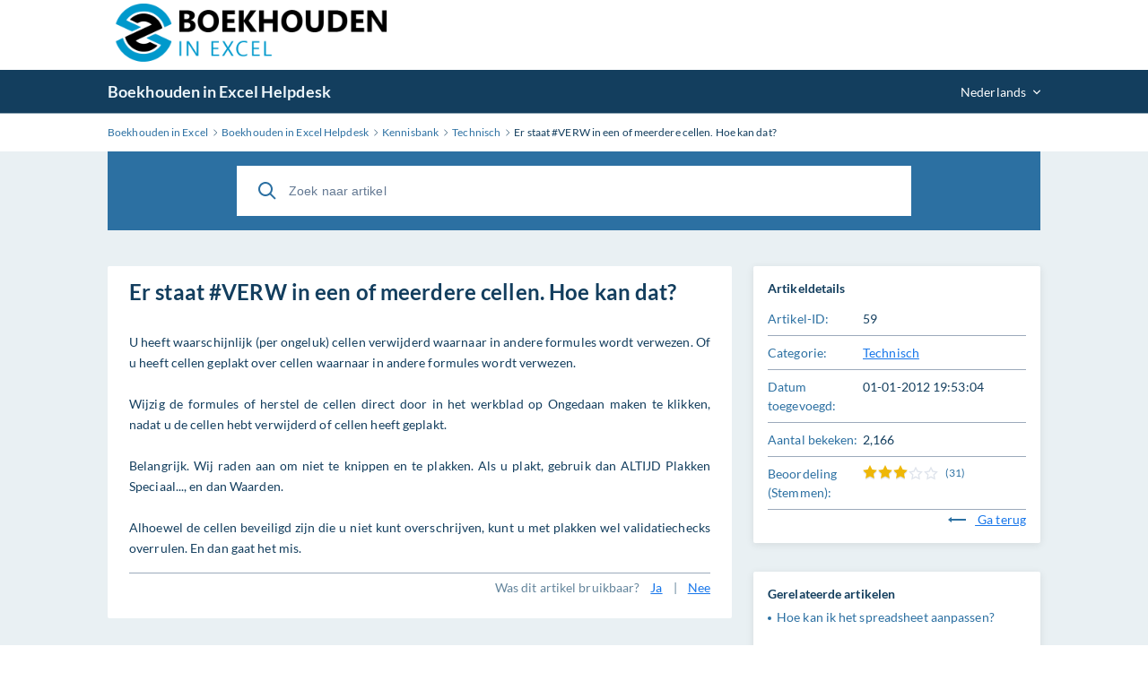

--- FILE ---
content_type: text/html; charset=utf-8
request_url: https://support.boekhoudeninexcel.nl/knowledgebase.php?article=59
body_size: 15544
content:
<!DOCTYPE html>
<html lang="en">

<head>
    <meta charset="utf-8" />
    <title>Er staat #VERW in een of meerdere cellen. Hoe kan dat?</title>
    <meta http-equiv="X-UA-Compatible" content="IE=Edge" />
    <meta name="viewport" content="width=device-width,minimum-scale=1.0,maximum-scale=1.0" />
    <link rel="apple-touch-icon" sizes="180x180" href="./img/favicon/apple-touch-icon.png" />
    <link rel="icon" type="image/png" sizes="32x32" href="./img/favicon/favicon-32x32.png" />
    <link rel="icon" type="image/png" sizes="16x16" href="./img/favicon/favicon-16x16.png" />
    <link rel="manifest" href="./img/favicon/site.webmanifest" />
    <link rel="mask-icon" href="./img/favicon/safari-pinned-tab.svg" color="#5bbad5" />
    <link rel="shortcut icon" href="./img/favicon/favicon.ico" />
    <meta name="msapplication-TileColor" content="#2d89ef" />
    <meta name="msapplication-config" content="./img/favicon/browserconfig.xml" />
    <meta name="theme-color" content="#ffffff" />
    <meta name="format-detection" content="telephone=no" />
    <link rel="stylesheet" media="all" href="./theme/hesk3/customer/css/app.min.css?3.4.6" />
    <link rel="stylesheet" media="all" href="./theme/hesk3/customer/css/prism.css" />
    <script src="./theme/hesk3/customer/js/prism.js"></script>
    <!--[if IE]>
    <link rel="stylesheet" media="all" href="./theme/hesk3/customer/css/ie9.css" />
    <![endif]-->
    <!-- comments have been removed -->    <style>
            </style>
</head>

<body class="cust-help">
<div style="max-width: 1070px; width: 100%; margin: 0 auto; padding: 0 15px;">
<a href="https://www.boekhoudeninexcel.nl/"><img src="https://support.boekhoudeninexcel.nl/logo.png" width="320" height="72" alt="Boekhouden in Excel" border="0"></a>
</div><div class="wrapper">
    <main class="main">
        <header class="header">
            <div class="contr">
                <div class="header__inner">
                    <a href="https://support.boekhoudeninexcel.nl" class="header__logo">
                        Boekhouden in Excel Helpdesk                    </a>
                                            <div class="header__lang">
                            <form method="get" action="" style="margin:0;padding:0;border:0;white-space:nowrap;">
                                <div class="dropdown-select center out-close">
                                    <select name="language" onchange="this.form.submit()">
                                        <option value="English">English</option><option value="Nederlands" selected>Nederlands</option>                                    </select>
                                </div>
                                                                    <input type="hidden" name="article"
                                           value="59">
                                                            </form>
                        </div>
                                    </div>
            </div>
        </header>
        <div class="breadcrumbs">
            <div class="contr">
                <div class="breadcrumbs__inner">
                    <a href="https://www.boekhoudeninexcel.nl">
                        <span>Boekhouden in Excel</span>
                    </a>
                    <svg class="icon icon-chevron-right">
                        <use xlink:href="./theme/hesk3/customer/img/sprite.svg#icon-chevron-right"></use>
                    </svg>
                    <a href="https://support.boekhoudeninexcel.nl">
                        <span>Boekhouden in Excel Helpdesk</span>
                    </a>
                    <svg class="icon icon-chevron-right">
                        <use xlink:href="./theme/hesk3/customer/img/sprite.svg#icon-chevron-right"></use>
                    </svg>
                                        <a href="knowledgebase.php">
                        <span>Kennisbank</span>
                    </a>
                    <svg class="icon icon-chevron-right">
                        <use xlink:href="./theme/hesk3/customer/img/sprite.svg#icon-chevron-right"></use>
                    </svg>
                                        <a href="knowledgebase.php?category=3">
                        <span>Technisch</span>
                    </a>
                    <svg class="icon icon-chevron-right">
                        <use xlink:href="./theme/hesk3/customer/img/sprite.svg#icon-chevron-right"></use>
                    </svg>
                    <div class="last">Er staat #VERW in een of meerdere cellen. Hoe kan dat?</div>
                </div>
            </div>
        </div>
        <div class="main__content">
            <div class="contr">
                <div class="help-search">
                            <form action="knowledgebase.php" method="get" style="display: inline; margin: 0;" name="searchform">
            <div class="search__form">
                <div class="form-group">
                    <button class="btn search__submit">
                        <svg class="icon icon-search">
                            <use xlink:href="./theme/hesk3/customer/img/sprite.svg#icon-search"></use>
                        </svg>
                    </button>
                    <input id="kb_search" name="search" class="form-control" type="text" placeholder="Zoek naar artikel">
                                    </div>
                <div class="kb-suggestions boxed">
                    <h6>Aanbevolen artikelen:</h6>
                    <ul id="kb-suggestion-list" class="type--list">
                    </ul>
                </div>
            </div>
        </form>
                    </div>
                <div class="ticket ticket--article">
                    <div class="ticket__body">
                        <article class="ticket__body_block naked">
                            <h1>Er staat #VERW in een of meerdere cellen. Hoe kan dat?</h1>
                            <div class="block--description browser-default">
                                U heeft waarschijnlijk (per ongeluk) cellen verwijderd waarnaar in andere formules wordt verwezen. Of u heeft cellen geplakt over cellen waarnaar in andere formules wordt verwezen.<br />
<br />
Wijzig de formules of herstel de cellen direct door in het werkblad op Ongedaan maken te klikken, nadat u de cellen hebt verwijderd of cellen heeft geplakt.<br />
<br />
Belangrijk. Wij raden aan om niet te knippen en te plakken. Als u plakt, gebruik dan ALTIJD Plakken Speciaal..., en dan Waarden.<br />
<br />
Alhoewel de cellen beveiligd zijn die u niet kunt overschrijven, kunt u met plakken wel validatiechecks overrulen. En dan gaat het mis.                            </div>
                                                        <div id="rate-me" class="ticket__block-footer">
                                <span>Was dit artikel bruikbaar?</span>
                                <a href="javascript:" onclick="HESK_FUNCTIONS.rate('rate_kb.php?rating=5&amp;id=59','article-rating');document.getElementById('rate-me').innerHTML='Bedankt voor je beoordeling';" class="link" rel="nofollow">
                                    Ja                                </a>
                                <span>|</span>
                                <a href="javascript:" onclick="HESK_FUNCTIONS.rate('rate_kb.php?rating=1&amp;id=59','article-rating');document.getElementById('rate-me').innerHTML='Bedankt voor je beoordeling';" class="link" rel="nofollow">
                                    Nee                                </a>
                            </div>
                                                    </article>
                    </div>
                    <div class="ticket__params">
                        <section class="params--block details">
                            <h4 class="accordion-title">
                                <span>Artikeldetails</span>
                            </h4>
                            <div class="accordion-body">
                                <div class="row">
                                    <div class="title">Artikel-ID:</div>
                                    <div class="value">59</div>
                                </div>
                                <div class="row">
                                    <div class="title">Categorie:</div>
                                    <div class="value">
                                        <a href="knowledgebase.php?category=3" class="link">
                                            Technisch                                        </a>
                                    </div>
                                </div>
                                                                    <div class="row">
                                        <div class="title">Datum toegevoegd:</div>
                                        <div class="value">01-01-2012 19:53:04</div>
                                    </div>
                                                                <div class="row">
                                    <div class="title">
                                        Aantal bekeken:
                                    </div>
                                    <div class="value">
                                        2,166                                    </div>
                                </div>
                                                                <div class="row">
                                    <div class="title">
                                        Beoordeling                                         (Stemmen):
                                    </div>
                                    <div class="value">
                                        <div id="article-rating" class="rate">
                                            
    <div class="star-rate rate-30">
        <svg class="icon icon-star-stroke">
            <use xlink:href="./img/sprite.svg#icon-star-stroke"></use>
        </svg>
        <div class="star-filled">
            <svg class="icon icon-star-filled">
                <use xlink:href="./img/sprite.svg#icon-star-filled"></use>
            </svg>
        </div>
    </div>                                             <span class="lightgrey">(31)</span>                                        </div>
                                    </div>
                                </div>
                                                                <div style="text-align:right">
                                    <a href="javascript:history.go(-1)" class="link">
                                        <svg class="icon icon-back go-back">
                                            <use xlink:href="./theme/hesk3/customer/img/sprite.svg#icon-back"></use>
                                        </svg>
                                        Ga terug                                    </a>
                                </div>
                            </div>
                        </section>
                                                <section class="params--block">
                            <h4 class="accordion-title">
                                <span>Gerelateerde artikelen</span>
                            </h4>
                            <div class="accordion-body">
                                <ul class="list">
                                                                        <li>
                                        <a href="knowledgebase.php?article=3">
                                            Hoe kan ik het spreadsheet aanpassen?                                        </a>
                                    </li>
                                                                        <li>
                                        <a href="knowledgebase.php?article=66">
                                            Ik krijg steeds de melding &quot;De cel die u wilt wijzigen is beveiligd en heeft het kenmerk Alleen lezen&quot;. Hoe los ik dit op?                                        </a>
                                    </li>
                                                                        <li>
                                        <a href="knowledgebase.php?article=67">
                                            Er staat #Verw in een cel. Wat moet ik doen?                                        </a>
                                    </li>
                                                                        <li>
                                        <a href="knowledgebase.php?article=53">
                                            Hoe voeg ik een nieuwe regel in?                                        </a>
                                    </li>
                                                                        <li>
                                        <a href="knowledgebase.php?article=12">
                                            Er verschijnt #Waarde in het saldo van mijn Bank- of kasboek. Hoe kan dat?                                        </a>
                                    </li>
                                                                    </ul>
                            </div>
                        </section>
                                            </div>
                </div>
                <div class="divider"></div>
            </div>
        </div>
    </main>
</div>
<br>
<center style="font-size: 14px; padding-bottom: 20px; background-color:#e9f0f3">(C) Copyright 2011-2021, Boekhouden in Excel, Alle rechten voorbehouden, KvK 08131097, BTW NL001381492B08. Contact: info@boekhoudeninexcel.nl</center><script src="./theme/hesk3/customer/js/jquery-3.5.1.min.js"></script>
<script src="./theme/hesk3/customer/js/hesk_functions.js?3.4.6"></script>
    <script>
        var noArticlesFoundText = "Niets gevonden";

        $(document).ready(function() {
            HESK_FUNCTIONS.getKbSearchSuggestions($('#kb_search'), function(data) {
                $('.kb-suggestions').show();
                var $suggestionList = $('#kb-suggestion-list');
                $suggestionList.html('');
                var format = '<a href="knowledgebase.php?article={0}" class="suggest-preview">' +
                    '<div class="icon-in-circle">' +
                    '<svg class="icon icon-knowledge">' +
                    '<use xlink:href="./theme/hesk3/customer/img/sprite.svg#icon-knowledge"></use>' +
                    '</svg>' +
                    '</div>' +
                    '<div class="suggest-preview__text">' +
                    '<p class="suggest-preview__title">{1}</p>' +
                    '<p>{2}</p>' +
                    '</div>' +
                    '</a>';
                var results = false;
                $.each(data, function() {
                    results = true;
                    $('#kb-suggestion-list').append(format.replace('{0}', this.id).replace('{1}', this.subject).replace('{2}', this.contentPreview));
                });

                if (!results) {
                    $suggestionList.append('<li class="no-articles-found">' + noArticlesFoundText + '</li>');
                }
            });
        });
    </script>
    <script src="./theme/hesk3/customer/js/svg4everybody.min.js"></script>
<script src="./theme/hesk3/customer/js/selectize.min.js"></script>
<script src="./theme/hesk3/customer/js/app.min.js?3.4.6"></script>
</body>
</html>
